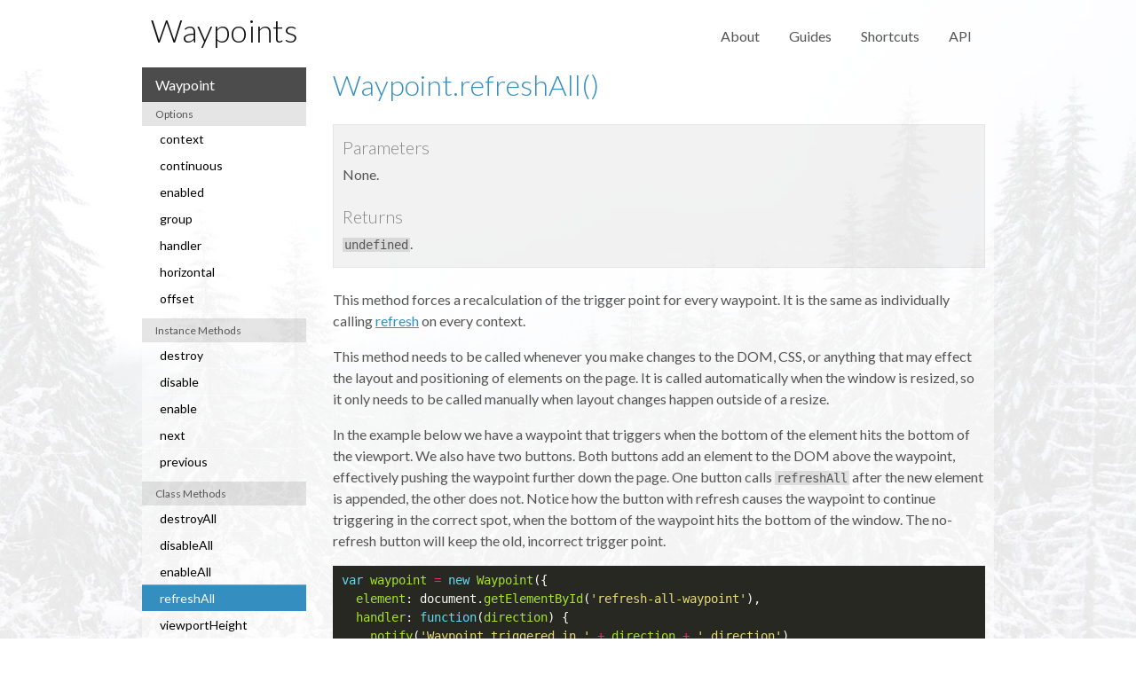

--- FILE ---
content_type: text/html; charset=utf-8
request_url: http://imakewebthings.com/waypoints/api/refresh-all/
body_size: 2086
content:
<!doctype html>
<html>
  <head>
    <meta charset="utf-8">
    <meta http-equiv="X-UA-Compatible" content="IE=edge,chrome=1">
    <title>
      
        Waypoint.refreshAll() •
      
      Waypoints
    </title>
    <meta name="viewport" content="width=device-width, initial-scale=1">
    <link href='http://fonts.googleapis.com/css?family=Lato:100,300,400,700' rel='stylesheet'>
    <link rel="stylesheet" href="/waypoints/css/styles.css">
  </head>

  <body>
    <div class="container">
      <header>
  <div class="inner">
    <h1><a href="/waypoints/">Waypoints</a></h1>
    <nav class="on-">
      <ul>
        <li><a href="/waypoints/" class="nav-about">About</a></li>
        <li><a href="/waypoints/guides/getting-started" class="nav-guides">Guides</a></li>
        <li><a href="/waypoints/shortcuts/sticky-elements" class="nav-shortcuts">Shortcuts</a></li>
        <li><a href="/waypoints/api/waypoint" class="nav-api">API</a></li>
      </ul>
    </nav>
  </div>
</header>

      <main>
  <ul class="subsection-nav api-nav on-refresh-all">
  <li>
    <a href="../waypoint" class="nav-waypoint">Waypoint</a>
    <h3 class="subheading">Options</h3>
    <ul>
      <li><a href="../context-option" class="nav-context-option">context</a></li>
      <li><a href="../continuous-option" class="nav-continuous-option">continuous</a></li>
      <li><a href="../enabled-option" class="nav-enabled-option">enabled</a></li>
      <li><a href="../group-option" class="nav-group-option">group</a></li>
      <li><a href="../handler-option" class="nav-handler-option">handler</a></li>
      <li><a href="../horizontal-option" class="nav-horizontal-option">horizontal</a></li>
      <li><a href="../offset-option" class="nav-offset-option">offset</a></li>
    </ul>
    <h3 class="subheading">Instance Methods</h3>
    <ul>
      <li><a href="../destroy" class="nav-destroy">destroy</a></li>
      <li><a href="../disable" class="nav-disable">disable</a></li>
      <li><a href="../enable" class="nav-enable">enable</a></li>
      <li><a href="../next" class="nav-next">next</a></li>
      <li><a href="../previous" class="nav-previous">previous</a></li>
    </ul>
    <h3 class="subheading">Class Methods</h3>
    <ul>
      <li><a href="../destroy-all" class="nav-destroy-all">destroyAll</a></li>
      <li><a href="../disable-all" class="nav-disable-all">disableAll</a></li>
      <li><a href="../enable-all" class="nav-enable-all">enableAll</a></li>
      <li><a href="../refresh-all" class="nav-refresh-all">refreshAll</a></li>
      <li><a href="../viewport-height" class="nav-viewport-height">viewportHeight</a></li>
      <li><a href="../viewport-width" class="nav-viewport-width">viewportWidth</a></li>
    </ul>
  </li>

  <li>
    <a href="../context" class="nav-context">Waypoint.Context</a>
    <h3 class="subheading">Instance Methods</h3>
    <ul>
      <li><a href="../context-destroy" class="nav-context-destroy">destroy</a></li>
      <li><a href="../context-refresh" class="nav-context-refresh">refresh</a></li>
    </ul>
    <h3 class="subheading">Class Methods</h3>
    <ul>
      <li><a href="../context-find-by-element" class="nav-context-find-by-element">findByElement</a></li>
    </ul>
  </li>

  <li>
    <a href="../group" class="nav-group">Waypoint.Group</a>
    <h3 class="subheading">Instance Methods</h3>
    <ul>
      <li><a href="../first" class="nav-first">first</a></li>
      <li><a href="../last" class="nav-last">last</a></li>
    </ul>
  </li>
</ul>

  <article>
    <h2>Waypoint.refreshAll()</h2>

<div class="reference">
  <h3>Parameters</h3>
  <p>None.</p>
  <h3>Returns</h3>
  <p><code>undefined</code>.</p>
</div>

<p>This method forces a recalculation of the trigger point for every waypoint. It is the same as individually calling <a href="../context-refresh">refresh</a> on every context.</p>

<p>This method needs to be called whenever you make changes to the DOM, CSS, or anything that may effect the layout and positioning of elements on the page. It is called automatically when the window is resized, so it only needs to be called manually when layout changes happen outside of a resize.</p>

<p>In the example below we have a waypoint that triggers when the bottom of the element hits the bottom of the viewport. We also have two buttons. Both buttons add an element to the DOM above the waypoint, effectively pushing the waypoint further down the page. One button calls <code>refreshAll</code> after the new element is appended, the other does not. Notice how the button with refresh causes the waypoint to continue triggering in the correct spot, when the bottom of the waypoint hits the bottom of the window. The no-refresh button will keep the old, incorrect trigger point.</p>

<figure class="highlight"><pre><code class="language-js" data-lang="js"><span class="kd">var</span> <span class="nx">waypoint</span> <span class="o">=</span> <span class="k">new</span> <span class="nx">Waypoint</span><span class="p">({</span>
  <span class="na">element</span><span class="p">:</span> <span class="nb">document</span><span class="p">.</span><span class="nx">getElementById</span><span class="p">(</span><span class="s1">'refresh-all-waypoint'</span><span class="p">),</span>
  <span class="na">handler</span><span class="p">:</span> <span class="kd">function</span><span class="p">(</span><span class="nx">direction</span><span class="p">)</span> <span class="p">{</span>
    <span class="nx">notify</span><span class="p">(</span><span class="s1">'Waypoint triggered in '</span> <span class="o">+</span> <span class="nx">direction</span> <span class="o">+</span> <span class="s1">' direction'</span><span class="p">)</span>
  <span class="p">},</span>
  <span class="na">offset</span><span class="p">:</span> <span class="s1">'bottom-in-view'</span>
<span class="p">})</span>

<span class="nx">$</span><span class="p">(</span><span class="s1">'button.add-with-refresh'</span><span class="p">).</span><span class="nx">on</span><span class="p">(</span><span class="s1">'click'</span><span class="p">,</span> <span class="kd">function</span><span class="p">()</span> <span class="p">{</span>
  <span class="nx">$</span><span class="p">(</span><span class="s1">'#refresh-all-waypoint'</span><span class="p">).</span><span class="nx">prepend</span><span class="p">(</span><span class="s1">'&lt;div class="added"&gt;Added&lt;/div&gt;'</span><span class="p">)</span>
  <span class="nx">Waypoint</span><span class="p">.</span><span class="nx">refreshAll</span><span class="p">()</span>
<span class="p">})</span>

<span class="nx">$</span><span class="p">(</span><span class="s1">'button.add-without-refresh'</span><span class="p">).</span><span class="nx">on</span><span class="p">(</span><span class="s1">'click'</span><span class="p">,</span> <span class="kd">function</span><span class="p">()</span> <span class="p">{</span>
  <span class="nx">$</span><span class="p">(</span><span class="s1">'#refresh-all-waypoint'</span><span class="p">).</span><span class="nx">prepend</span><span class="p">(</span><span class="s1">'&lt;div class="added"&gt;Added&lt;/div&gt;'</span><span class="p">)</span>
<span class="p">})</span></code></pre></figure>

<p>
  <button class="add-with-refresh">Add and Refresh</button>
  <button class="add-without-refresh">Add Without Refresh</button>
</p>

<div id="refresh-all-waypoint" class="waypoint">Waypoint</div>

  </article>
</main>

      <footer>
  <div class="inner">
    <p>A project of <a href="http://imakewebthings.com">I Make Web Things</a>. Photo by <a href="https://github.com/Maciek416" target="_blank">Maciej Adwent</a>.</p>
  </div>
</footer>

    </div>
    <ul class="notifications"></ul>
    <script src="//code.jquery.com/jquery-1.11.1.min.js"></script>
    <script src="/waypoints/js/jquery.waypoints.min.js"></script>
    <script src="/waypoints/js/sticky.min.js"></script>
    <script src="/waypoints/js/infinite.min.js"></script>
    <script src="/waypoints/js/inview.min.js"></script>
    <script src="/waypoints/js/scripts.js"></script>
  </body>
</html>


--- FILE ---
content_type: text/css; charset=utf-8
request_url: http://imakewebthings.com/waypoints/css/styles.css
body_size: 7071
content:
.np-example:after, .continuous-group-container:after, .context-destroy-container:after, .properties-container:after {
  content: "";
  display: table;
  clear: both; }

* {
  -moz-box-sizing: border-box;
  box-sizing: border-box; }

/*! normalize.css v3.0.1 | MIT License | git.io/normalize */
/**
 * 1. Set default font family to sans-serif.
 * 2. Prevent iOS text size adjust after orientation change, without disabling
 *    user zoom.
 */
html {
  font-family: 'Lato', sans-serif;
  /* 1 */
  -ms-text-size-adjust: 100%;
  /* 2 */
  -webkit-text-size-adjust: 100%;
  /* 2 */
  font-weight: 400; }

/**
 * Remove default margin.
 */
body {
  margin: 0;
  color: #555; }

/* HTML5 display definitions
========================================================================== */
/**
 * Correct `block` display not defined for any HTML5 element in IE 8/9.
 * Correct `block` display not defined for `details` or `summary` in IE 10/11 and Firefox.
 * Correct `block` display not defined for `main` in IE 11.
 */
article, aside, details, figcaption, figure, footer, header, hgroup, main, nav, section, summary {
  display: block; }

/**
 * 1. Correct `inline-block` display not defined in IE 8/9.
 * 2. Normalize vertical alignment of `progress` in Chrome, Firefox, and Opera.
 */
audio, canvas, progress, video {
  display: inline-block;
  /* 1 */
  vertical-align: baseline;
  /* 2 */ }

/**
 * Prevent modern browsers from displaying `audio` without controls.
 * Remove excess height in iOS 5 devices.
 */
audio:not([controls]) {
  display: none;
  height: 0; }

/**
 * Address `[hidden]` styling not present in IE 8/9/10.
 * Hide the `template` element in IE 8/9/11, Safari, and Firefox < 22.
 */
[hidden], template {
  display: none; }

/* Links
========================================================================== */
/**
 * Remove the gray background color from active links in IE 10.
 */
a {
  background: transparent; }

/**
 * Improve readability when focused and also mouse hovered in all browsers.
 */
a:active, a:hover {
  outline: 0; }

/* Text-level semantics
========================================================================== */
/**
 * Address styling not present in IE 8/9/10/11, Safari, and Chrome.
 */
abbr[title] {
  border-bottom: 1px dotted; }

/**
 * Address style set to `bolder` in Firefox 4+, Safari, and Chrome.
 */
b, strong {
  font-weight: bold; }

/**
 * Address styling not present in Safari and Chrome.
 */
dfn {
  font-style: italic; }

/**
 * Address variable `h1` font-size and margin within `section` and `article`
 * contexts in Firefox 4+, Safari, and Chrome.
 */
h1 {
  font-size: 2em;
  margin: 0.67em 0; }

/**
 * Address styling not present in IE 8/9.
 */
mark {
  background: #ff0;
  color: #000; }

/**
 * Address inconsistent and variable font size in all browsers.
 */
small {
  font-size: 80%; }

/**
 * Prevent `sub` and `sup` affecting `line-height` in all browsers.
 */
sub, sup {
  font-size: 75%;
  line-height: 0;
  position: relative;
  vertical-align: baseline; }

sup {
  top: -0.5em; }

sub {
  bottom: -0.25em; }

/* Embedded content
========================================================================== */
/**
 * Remove border when inside `a` element in IE 8/9/10.
 */
img {
  border: 0; }

/**
 * Correct overflow not hidden in IE 9/10/11.
 */
svg:not(:root) {
  overflow: hidden; }

/* Grouping content
========================================================================== */
/**
 * Address margin not present in IE 8/9 and Safari.
 */
figure {
  margin: 0; }

/**
 * Address differences between Firefox and other browsers.
 */
hr {
  -moz-box-sizing: content-box;
  box-sizing: content-box;
  height: 0; }

/**
 * Contain overflow in all browsers.
 */
pre {
  overflow: auto; }

/**
 * Address odd `em`-unit font size rendering in all browsers.
 */
code, kbd, pre, samp {
  font-family: Consolas, "Lucida Console", Monaco, monospace;
  font-size: 1em; }

/* Forms
========================================================================== */
/**
 * Known limitation: by default, Chrome and Safari on OS X allow very limited
 * styling of `select`, unless a `border` property is set.
 */
/**
 * 1. Correct color not being inherited.
 *    Known issue: affects color of disabled elements.
 * 2. Correct font properties not being inherited.
 * 3. Address margins set differently in Firefox 4+, Safari, and Chrome.
 */
button, input, optgroup, select, textarea {
  color: inherit;
  /* 1 */
  font: inherit;
  /* 2 */
  margin: 0;
  /* 3 */ }

/**
 * Address `overflow` set to `hidden` in IE 8/9/10/11.
 */
button {
  overflow: visible; }

/**
 * Address inconsistent `text-transform` inheritance for `button` and `select`.
 * All other form control elements do not inherit `text-transform` values.
 * Correct `button` style inheritance in Firefox, IE 8/9/10/11, and Opera.
 * Correct `select` style inheritance in Firefox.
 */
button, select {
  text-transform: none; }

/**
 * 1. Avoid the WebKit bug in Android 4.0.* where (2) destroys native `audio`
 *    and `video` controls.
 * 2. Correct inability to style clickable `input` types in iOS.
 * 3. Improve usability and consistency of cursor style between image-type
 *    `input` and others.
 */
button, html input[type="button"], input[type="reset"], input[type="submit"] {
  -webkit-appearance: button;
  /* 2 */
  cursor: pointer;
  /* 3 */ }

/**
 * Re-set default cursor for disabled elements.
 */
button[disabled], html input[disabled] {
  cursor: default; }

/**
 * Remove inner padding and border in Firefox 4+.
 */
button::-moz-focus-inner, input::-moz-focus-inner {
  border: 0;
  padding: 0; }

/**
 * Address Firefox 4+ setting `line-height` on `input` using `!important` in
 * the UA stylesheet.
 */
input {
  line-height: normal; }

/**
 * It's recommended that you don't attempt to style these elements.
 * Firefox's implementation doesn't respect box-sizing, padding, or width.
 *
 * 1. Address box sizing set to `content-box` in IE 8/9/10.
 * 2. Remove excess padding in IE 8/9/10.
 */
input[type="checkbox"], input[type="radio"] {
  -moz-box-sizing: border-box;
  box-sizing: border-box;
  /* 1 */
  padding: 0;
  /* 2 */ }

/**
 * Fix the cursor style for Chrome's increment/decrement buttons. For certain
 * `font-size` values of the `input`, it causes the cursor style of the
 * decrement button to change from `default` to `text`.
 */
input[type="number"]::-webkit-inner-spin-button, input[type="number"]::-webkit-outer-spin-button {
  height: auto; }

/**
 * 1. Address `appearance` set to `searchfield` in Safari and Chrome.
 * 2. Address `box-sizing` set to `border-box` in Safari and Chrome
 *    (include `-moz` to future-proof).
 */
input[type="search"] {
  -webkit-appearance: textfield;
  /* 1 */
  -moz-box-sizing: content-box;
  /* 2 */
  box-sizing: content-box; }

/**
 * Remove inner padding and search cancel button in Safari and Chrome on OS X.
 * Safari (but not Chrome) clips the cancel button when the search input has
 * padding (and `textfield` appearance).
 */
input[type="search"]::-webkit-search-cancel-button, input[type="search"]::-webkit-search-decoration {
  -webkit-appearance: none; }

/**
 * Define consistent border, margin, and padding.
 */
fieldset {
  border: 1px solid #c0c0c0;
  margin: 0 2px;
  padding: 0.35em 0.625em 0.75em; }

/**
 * 1. Correct `color` not being inherited in IE 8/9/10/11.
 * 2. Remove padding so people aren't caught out if they zero out fieldsets.
 */
legend {
  border: 0;
  /* 1 */
  padding: 0;
  /* 2 */ }

/**
 * Remove default vertical scrollbar in IE 8/9/10/11.
 */
textarea {
  overflow: auto; }

/**
 * Don't inherit the `font-weight` (applied by a rule above).
 * NOTE: the default cannot safely be changed in Chrome and Safari on OS X.
 */
optgroup {
  font-weight: bold; }

/* Tables
========================================================================== */
/**
 * Remove most spacing between table cells.
 */
table {
  border-collapse: collapse;
  border-spacing: 0; }

td, th {
  padding: 0; }

html, body {
  height: 100%; }

main {
  background: rgba(255, 255, 255, 0.5);
  overflow: hidden;
  position: relative; }

footer {
  position: absolute;
  bottom: 0;
  height: 32px;
  line-height: 32px;
  background: rgba(0, 0, 0, 0.1);
  left: 0;
  right: 0;
  font-size: 11px;
  text-align: right; }
  footer p {
    display: inline; }
  footer .inner, footer main {
    padding: 0 10px; }

a {
  color: #348ec0; }
  a:hover, a:focus {
    color: #68a42b; }

h2 {
  margin: 8px 0;
  color: #348ec0;
  font-weight: 300;
  font-size: 32px; }

pre {
  margin: 0;
  padding: 6px 10px;
  font-size: 14px; }

button {
  display: inline-block;
  background: #348ec0;
  color: white;
  padding: 10px;
  border: 0; }
  button:hover, button:focus {
    background: #68a42b; }

.container {
  position: relative;
  z-index: 2;
  min-height: 100%;
  padding-bottom: 32px; }

.inner, main {
  max-width: 960px;
  margin-left: auto;
  margin-right: auto; }

@media (min-width: 660px) {
  body {
    background: url(../img/bg.jpg) center 0 no-repeat #fff;
    background-size: cover;
    background-attachment: fixed; } }

header {
  text-align: center;
  overflow: hidden;
  width: 100%;
  margin-bottom: 16px; }
  header h1 {
    margin: 0;
    padding: 4px 0;
    text-align: center;
    font-weight: 300;
    font-size: 36px; }
    header h1 a, header h1 a:hover, header h1 a:focus {
      color: #111; }
  header nav {
    display: inline-block;
    font-size: 14px; }
    header nav ul {
      padding: 0 0 8px 0;
      margin: 0; }
    header nav li {
      display: inline-block;
      padding: 0 3px; }
    header nav a {
      border-radius: 25px;
      padding: 5px 10px;
      color: #555; }
      header nav a:hover, header nav a:focus {
        background: rgba(0, 0, 0, 0.1);
        color: #555; }
  header a {
    text-decoration: none;
    display: block; }
  header .inner, header main {
    padding: 0 10px; }

.on-about .nav-about, .on-guides .nav-guides, .on-shortcuts .nav-shortcuts, .on-api .nav-api {
  background: #348ec0;
  color: white;
  cursor: default; }

@media (min-width: 660px) {
  header {
    padding-top: 8px; }
    header nav {
      float: right;
      position: relative;
      top: 18px;
      font-size: 16px; }
      header nav a {
        padding: 5px 12px; }
  h1 {
    float: left; } }

.subsection-nav {
  margin: 0;
  padding: 0; }
  .subsection-nav li {
    display: block; }
  .subsection-nav a {
    background: rgba(0, 0, 0, 0.7);
    border-top: 1px solid rgba(255, 255, 255, 0.3);
    color: white;
    padding: 10px 30px 10px 15px;
    text-decoration: none;
    position: relative;
    display: none; }
    .subsection-nav a:hover:after, .subsection-nav a:focus:after {
      content: '';
      position: absolute;
      top: 0;
      bottom: 0;
      width: 15px;
      background: #348ec0; }
    .subsection-nav a:hover:after, .subsection-nav a:focus:after {
      right: 0; }
  .subsection-nav li:first-child > a {
    border-top: 0; }
  .subsection-nav.expanded a {
    display: block; }

.on-getting-started .nav-getting-started, .on-jquery-zepto .nav-jquery-zepto, .on-adapters .nav-adapters, .on-debugging .nav-debugging, .on-sticky-elements .nav-sticky-elements, .on-infinite-scroll .nav-infinite-scroll, .on-inview .nav-inview, .on-context .nav-context, .on-context-destroy .nav-context-destroy, .on-context-find-by-element .nav-context-find-by-element, .on-context-option .nav-context-option, .on-context-refresh .nav-context-refresh, .on-continuous-option .nav-continuous-option, .on-destroy .nav-destroy, .on-destroy-all .nav-destroy-all, .on-disable .nav-disable, .on-disable-all .nav-disable-all, .on-enable .nav-enable, .on-enable-all .nav-enable-all, .on-enabled-option .nav-enabled-option, .on-first .nav-first, .on-group .nav-group, .on-group-option .nav-group-option, .on-handler-option .nav-handler-option, .on-horizontal-option .nav-horizontal-option, .on-last .nav-last, .on-next .nav-next, .on-offset-option .nav-offset-option, .on-previous .nav-previous, .on-refresh-all .nav-refresh-all, .on-viewport-height .nav-viewport-height, .on-viewport-width .nav-viewport-width, .on-waypoint .nav-waypoint {
  background: #348ec0;
  color: #fff;
  display: block;
  position: relative; }
  .on-getting-started .nav-getting-started:before, .on-jquery-zepto .nav-jquery-zepto:before, .on-adapters .nav-adapters:before, .on-debugging .nav-debugging:before, .on-sticky-elements .nav-sticky-elements:before, .on-infinite-scroll .nav-infinite-scroll:before, .on-inview .nav-inview:before, .on-context .nav-context:before, .on-context-destroy .nav-context-destroy:before, .on-context-find-by-element .nav-context-find-by-element:before, .on-context-option .nav-context-option:before, .on-context-refresh .nav-context-refresh:before, .on-continuous-option .nav-continuous-option:before, .on-destroy .nav-destroy:before, .on-destroy-all .nav-destroy-all:before, .on-disable .nav-disable:before, .on-disable-all .nav-disable-all:before, .on-enable .nav-enable:before, .on-enable-all .nav-enable-all:before, .on-enabled-option .nav-enabled-option:before, .on-first .nav-first:before, .on-group .nav-group:before, .on-group-option .nav-group-option:before, .on-handler-option .nav-handler-option:before, .on-horizontal-option .nav-horizontal-option:before, .on-last .nav-last:before, .on-next .nav-next:before, .on-offset-option .nav-offset-option:before, .on-previous .nav-previous:before, .on-refresh-all .nav-refresh-all:before, .on-viewport-height .nav-viewport-height:before, .on-viewport-width .nav-viewport-width:before, .on-waypoint .nav-waypoint:before {
    content: '+';
    position: absolute;
    top: 50%;
    margin-top: -16px;
    right: 20px;
    font-size: 24px;
    color: #fff; }

.expanded.on-getting-started .nav-getting-started:before {
  content: '-'; }

.expanded.on-jquery-zepto .nav-jquery-zepto:before {
  content: '-'; }

.expanded.on-adapters .nav-adapters:before {
  content: '-'; }

.expanded.on-debugging .nav-debugging:before {
  content: '-'; }

.expanded.on-sticky-elements .nav-sticky-elements:before {
  content: '-'; }

.expanded.on-infinite-scroll .nav-infinite-scroll:before {
  content: '-'; }

.expanded.on-inview .nav-inview:before {
  content: '-'; }

.expanded.on-context .nav-context:before {
  content: '-'; }

.expanded.on-context-destroy .nav-context-destroy:before {
  content: '-'; }

.expanded.on-context-find-by-element .nav-context-find-by-element:before {
  content: '-'; }

.expanded.on-context-option .nav-context-option:before {
  content: '-'; }

.expanded.on-context-refresh .nav-context-refresh:before {
  content: '-'; }

.expanded.on-continuous-option .nav-continuous-option:before {
  content: '-'; }

.expanded.on-destroy .nav-destroy:before {
  content: '-'; }

.expanded.on-destroy-all .nav-destroy-all:before {
  content: '-'; }

.expanded.on-disable .nav-disable:before {
  content: '-'; }

.expanded.on-disable-all .nav-disable-all:before {
  content: '-'; }

.expanded.on-enable .nav-enable:before {
  content: '-'; }

.expanded.on-enable-all .nav-enable-all:before {
  content: '-'; }

.expanded.on-enabled-option .nav-enabled-option:before {
  content: '-'; }

.expanded.on-first .nav-first:before {
  content: '-'; }

.expanded.on-group .nav-group:before {
  content: '-'; }

.expanded.on-group-option .nav-group-option:before {
  content: '-'; }

.expanded.on-handler-option .nav-handler-option:before {
  content: '-'; }

.expanded.on-horizontal-option .nav-horizontal-option:before {
  content: '-'; }

.expanded.on-last .nav-last:before {
  content: '-'; }

.expanded.on-next .nav-next:before {
  content: '-'; }

.expanded.on-offset-option .nav-offset-option:before {
  content: '-'; }

.expanded.on-previous .nav-previous:before {
  content: '-'; }

.expanded.on-refresh-all .nav-refresh-all:before {
  content: '-'; }

.expanded.on-viewport-height .nav-viewport-height:before {
  content: '-'; }

.expanded.on-viewport-width .nav-viewport-width:before {
  content: '-'; }

.expanded.on-waypoint .nav-waypoint:before {
  content: '-'; }

.api-nav > li {
  margin-bottom: 16px; }
.api-nav ul {
  padding: 0;
  font-size: 14px; }
  .api-nav ul a {
    background: transparent;
    color: black;
    padding: 6px 35px 6px 20px; }
.api-nav .subheading {
  font-size: 12px;
  font-weight: normal;
  margin: 0;
  padding: 6px 30px 6px 15px;
  background: rgba(0, 0, 0, 0.1);
  margin-top: 8px;
  display: none; }
.api-nav a + .subheading {
  margin-top: 0; }
.api-nav.expanded .subheading {
  display: block; }

@media (min-width: 660px) {
  .subsection-nav {
    float: left;
    width: 185px; }
    .subsection-nav a, .subsection-nav .subheading {
      display: block; }
  .on-getting-started .nav-getting-started {
    cursor: default; }
    .on-getting-started .nav-getting-started:before {
      display: none; }
  .on-jquery-zepto .nav-jquery-zepto {
    cursor: default; }
    .on-jquery-zepto .nav-jquery-zepto:before {
      display: none; }
  .on-adapters .nav-adapters {
    cursor: default; }
    .on-adapters .nav-adapters:before {
      display: none; }
  .on-debugging .nav-debugging {
    cursor: default; }
    .on-debugging .nav-debugging:before {
      display: none; }
  .on-sticky-elements .nav-sticky-elements {
    cursor: default; }
    .on-sticky-elements .nav-sticky-elements:before {
      display: none; }
  .on-infinite-scroll .nav-infinite-scroll {
    cursor: default; }
    .on-infinite-scroll .nav-infinite-scroll:before {
      display: none; }
  .on-inview .nav-inview {
    cursor: default; }
    .on-inview .nav-inview:before {
      display: none; }
  .on-context .nav-context {
    cursor: default; }
    .on-context .nav-context:before {
      display: none; }
  .on-context-destroy .nav-context-destroy {
    cursor: default; }
    .on-context-destroy .nav-context-destroy:before {
      display: none; }
  .on-context-find-by-element .nav-context-find-by-element {
    cursor: default; }
    .on-context-find-by-element .nav-context-find-by-element:before {
      display: none; }
  .on-context-option .nav-context-option {
    cursor: default; }
    .on-context-option .nav-context-option:before {
      display: none; }
  .on-context-refresh .nav-context-refresh {
    cursor: default; }
    .on-context-refresh .nav-context-refresh:before {
      display: none; }
  .on-continuous-option .nav-continuous-option {
    cursor: default; }
    .on-continuous-option .nav-continuous-option:before {
      display: none; }
  .on-destroy .nav-destroy {
    cursor: default; }
    .on-destroy .nav-destroy:before {
      display: none; }
  .on-destroy-all .nav-destroy-all {
    cursor: default; }
    .on-destroy-all .nav-destroy-all:before {
      display: none; }
  .on-disable .nav-disable {
    cursor: default; }
    .on-disable .nav-disable:before {
      display: none; }
  .on-disable-all .nav-disable-all {
    cursor: default; }
    .on-disable-all .nav-disable-all:before {
      display: none; }
  .on-enable .nav-enable {
    cursor: default; }
    .on-enable .nav-enable:before {
      display: none; }
  .on-enable-all .nav-enable-all {
    cursor: default; }
    .on-enable-all .nav-enable-all:before {
      display: none; }
  .on-enabled-option .nav-enabled-option {
    cursor: default; }
    .on-enabled-option .nav-enabled-option:before {
      display: none; }
  .on-first .nav-first {
    cursor: default; }
    .on-first .nav-first:before {
      display: none; }
  .on-group .nav-group {
    cursor: default; }
    .on-group .nav-group:before {
      display: none; }
  .on-group-option .nav-group-option {
    cursor: default; }
    .on-group-option .nav-group-option:before {
      display: none; }
  .on-handler-option .nav-handler-option {
    cursor: default; }
    .on-handler-option .nav-handler-option:before {
      display: none; }
  .on-horizontal-option .nav-horizontal-option {
    cursor: default; }
    .on-horizontal-option .nav-horizontal-option:before {
      display: none; }
  .on-last .nav-last {
    cursor: default; }
    .on-last .nav-last:before {
      display: none; }
  .on-next .nav-next {
    cursor: default; }
    .on-next .nav-next:before {
      display: none; }
  .on-offset-option .nav-offset-option {
    cursor: default; }
    .on-offset-option .nav-offset-option:before {
      display: none; }
  .on-previous .nav-previous {
    cursor: default; }
    .on-previous .nav-previous:before {
      display: none; }
  .on-refresh-all .nav-refresh-all {
    cursor: default; }
    .on-refresh-all .nav-refresh-all:before {
      display: none; }
  .on-viewport-height .nav-viewport-height {
    cursor: default; }
    .on-viewport-height .nav-viewport-height:before {
      display: none; }
  .on-viewport-width .nav-viewport-width {
    cursor: default; }
    .on-viewport-width .nav-viewport-width:before {
      display: none; }
  .on-waypoint .nav-waypoint {
    cursor: default; }
    .on-waypoint .nav-waypoint:before {
      display: none; } }

.highlight {
  background: #272822;
  color: #f8f8f2; }

.highlight + .highlight {
  border-top: 1px solid rgba(255, 255, 255, 0.3); }

.highlight pre {
  white-space: pre-wrap;
  word-wrap: break-word; }

.highlight pre code {
  white-space: pre-wrap;
  padding: 0; }

.highlight .hll {
  background-color: #49483e; }

.highlight .c {
  color: #75715e; }

/* Comment */
.highlight .err {
  color: #960050;
  background-color: #1e0010; }

/* Error */
.highlight .k {
  color: #66d9ef; }

/* Keyword */
.highlight .l {
  color: #ae81ff; }

/* Literal */
.highlight .n {
  color: #f8f8f2; }

/* Name */
.highlight .o {
  color: #f92672; }

/* Operator */
.highlight .p {
  color: #f8f8f2; }

/* Punctuation */
.highlight .cm {
  color: #75715e; }

/* Comment.Multiline */
.highlight .cp {
  color: #75715e; }

/* Comment.Preproc */
.highlight .c1 {
  color: #75715e; }

/* Comment.Single */
.highlight .cs {
  color: #75715e; }

/* Comment.Special */
.highlight .ge {
  font-style: italic; }

/* Generic.Emph */
.highlight .gs {
  font-weight: bold; }

/* Generic.Strong */
.highlight .kc {
  color: #66d9ef; }

/* Keyword.Constant */
.highlight .kd {
  color: #66d9ef; }

/* Keyword.Declaration */
.highlight .kn {
  color: #f92672; }

/* Keyword.Namespace */
.highlight .kp {
  color: #66d9ef; }

/* Keyword.Pseudo */
.highlight .kr {
  color: #66d9ef; }

/* Keyword.Reserved */
.highlight .kt {
  color: #66d9ef; }

/* Keyword.Type */
.highlight .ld {
  color: #e6db74; }

/* Literal.Date */
.highlight .m {
  color: #ae81ff; }

/* Literal.Number */
.highlight .s {
  color: #e6db74; }

/* Literal.String */
.highlight .na {
  color: #a6e22e; }

/* Name.Attribute */
.highlight .nb {
  color: #f8f8f2; }

/* Name.Builtin */
.highlight .nc {
  color: #a6e22e; }

/* Name.Class */
.highlight .no {
  color: #66d9ef; }

/* Name.Constant */
.highlight .nd {
  color: #a6e22e; }

/* Name.Decorator */
.highlight .ni {
  color: #f8f8f2; }

/* Name.Entity */
.highlight .ne {
  color: #a6e22e; }

/* Name.Exception */
.highlight .nf {
  color: #a6e22e; }

/* Name.Function */
.highlight .nl {
  color: #f8f8f2; }

/* Name.Label */
.highlight .nn {
  color: #f8f8f2; }

/* Name.Namespace */
.highlight .nx {
  color: #a6e22e; }

/* Name.Other */
.highlight .py {
  color: #f8f8f2; }

/* Name.Property */
.highlight .nt {
  color: #f92672; }

/* Name.Tag */
.highlight .nv {
  color: #f8f8f2; }

/* Name.Variable */
.highlight .ow {
  color: #f92672; }

/* Operator.Word */
.highlight .w {
  color: #f8f8f2; }

/* Text.Whitespace */
.highlight .mf {
  color: #ae81ff; }

/* Literal.Number.Float */
.highlight .mh {
  color: #ae81ff; }

/* Literal.Number.Hex */
.highlight .mi {
  color: #ae81ff; }

/* Literal.Number.Integer */
.highlight .mo {
  color: #ae81ff; }

/* Literal.Number.Oct */
.highlight .sb {
  color: #e6db74; }

/* Literal.String.Backtick */
.highlight .sc {
  color: #e6db74; }

/* Literal.String.Char */
.highlight .sd {
  color: #e6db74; }

/* Literal.String.Doc */
.highlight .s2 {
  color: #e6db74; }

/* Literal.String.Double */
.highlight .se {
  color: #ae81ff; }

/* Literal.String.Escape */
.highlight .sh {
  color: #e6db74; }

/* Literal.String.Heredoc */
.highlight .si {
  color: #e6db74; }

/* Literal.String.Interpol */
.highlight .sx {
  color: #e6db74; }

/* Literal.String.Other */
.highlight .sr {
  color: #e6db74; }

/* Literal.String.Regex */
.highlight .s1 {
  color: #e6db74; }

/* Literal.String.Single */
.highlight .ss {
  color: #e6db74; }

/* Literal.String.Symbol */
.highlight .bp {
  color: #f8f8f2; }

/* Name.Builtin.Pseudo */
.highlight .vc {
  color: #f8f8f2; }

/* Name.Variable.Class */
.highlight .vg {
  color: #f8f8f2; }

/* Name.Variable.Global */
.highlight .vi {
  color: #f8f8f2; }

/* Name.Variable.Instance */
.highlight .il {
  color: #ae81ff; }

/* Literal.Number.Integer.Long */
.waypoint {
  box-shadow: 0 0 0 5px rgba(104, 164, 43, 0.5); }
  .waypoint.disabled {
    box-shadow: 0 0 0 5px rgba(192, 52, 52, 0.5); }

.about-main {
  text-align: center;
  padding: 10px; }
  .about-main .highlight {
    text-align: left; }

.large-button {
  display: inline-block;
  background: #348ec0;
  color: white;
  text-decoration: none;
  padding: 10px;
  font-size: 24px; }
  .large-button:hover, .large-button:focus {
    background: #68a42b;
    color: white; }

.or {
  color: #999;
  font-size: 12px;
  margin: 20px 0; }
  .or:before, .or:after {
    content: '-';
    padding: 0 1px; }

.one-liner {
  border: 1px solid rgba(0, 0, 0, 0.1);
  padding-top: 8px;
  padding-bottom: 7px; }

.introduction p:first-child {
  margin-top: 0; }

.about-links {
  list-style: none;
  padding: 0;
  margin-top: 24px; }
  .about-links > li {
    display: inline-block; }
  .about-links a {
    display: block;
    text-decoration: none;
    font-size: 14px;
    width: 100px; }
    .about-links a span {
      display: block; }
    .about-links a:hover svg {
      fill: #68a42b; }
  .about-links svg {
    width: 36px;
    height: 36px;
    fill: #348ec0; }

.flavor-requirements {
  list-style: none;
  padding: 0;
  display: inline-block; }
  .flavor-requirements > li {
    display: inline-block;
    padding-left: 40px;
    font-size: 14px;
    color: #888; }
    .flavor-requirements > li:first-child {
      padding-left: 0; }
  .flavor-requirements span {
    display: block;
    font-size: 16px;
    font-weight: bold;
    padding-bottom: 4px;
    color: #555; }

@media (min-width: 660px) {
  .introduction {
    float: left;
    width: 50%;
    padding-right: 15px;
    text-align: left; }
  .download {
    float: right;
    width: 50%;
    padding-left: 15px;
    padding-top: 54px; } }

.notifications {
  position: fixed;
  right: 0;
  top: 76px;
  z-index: 2;
  padding: 0;
  margin: 0; }
  .notifications li {
    background: #68a42b;
    color: white;
    max-width: 320px;
    display: block;
    position: relative;
    padding: 6px 10px;
    box-shadow: -2px 2px 2px rgba(0, 0, 0, 0.5);
    border-top: 1px solid rgba(255, 255, 255, 0.3); }
    .notifications li:first-child {
      border-top: 0; }

article {
  line-height: 1.5;
  padding: 10px 10px 10px 10px; }
  article code {
    background: rgba(0, 0, 0, 0.1);
    padding: 0 2px;
    font-size: 0.875em; }
  article pre > code {
    background: transparent;
    font-size: 1em; }
  article h2 {
    line-height: 1.25; }
  article h3 {
    color: #666;
    font-weight: 300;
    font-size: 24px; }
  article ul .highlight {
    margin: 8px 0; }
  article > h3, article > h4 {
    padding-top: 24px; }

@media (min-width: 660px) {
  article {
    overflow: hidden;
    padding-left: 30px;
    padding-top: 0; }
    article h2 {
      margin-top: 0; } }

.reference {
  background: rgba(0, 0, 0, 0.05);
  padding: 10px;
  border: 1px solid rgba(0, 0, 0, 0.05); }
  .reference.properties {
    padding: 1.2em 10px; }
    .reference.properties h4 {
      margin: 0;
      font-weight: normal;
      font-size: 14px;
      padding-left: 10px; }
      .reference.properties h4 a {
        font-size: 16px;
        position: relative;
        left: -10px; }
      .reference.properties h4 + h4 {
        margin-top: 4px; }
    .reference.properties ul {
      margin: 0; }
      .reference.properties ul + h4 {
        margin-top: 4px; }
  .reference > p {
    margin: 0.25em 0; }
  .reference h3 {
    font-size: 1.25em;
    margin: 1em 0 0 0;
    color: #888; }
    .reference h3:first-child {
      margin-top: 0; }
  .reference dt {
    margin-top: 1em; }
  .reference dd {
    margin-left: 30px; }

.scroll-down {
  height: 700px;
  height: 50vh;
  position: relative;
  text-align: center;
  font-size: 2em;
  font-weight: 300;
  color: #ccc; }
  .scroll-down:before, .scroll-down:after {
    display: block;
    content: '\2193'; }

.waypoint-button-group {
  position: relative; }

.button-group {
  text-transform: capitalize;
  position: absolute;
  bottom: 0;
  right: 0; }

.np-container {
  float: left;
  width: 50%;
  list-style: none;
  padding: 0 0 0 10px; }
  .np-container:first-child {
    padding: 0 10px 0 0; }
  .np-container li {
    display: block; }

.np-left {
  height: 100px;
  margin: 10px 0;
  background: #555; }

.np-right {
  height: 231px;
  margin: 16px 0;
  background: #aaa; }

.np-current {
  background: green; }

.np-previous {
  background: red; }

.np-next {
  background: blue; }

.continuous-false, .continuous-true, .continuous-group-left, .continuous-group-right, .continuous-mix-true, .continuous-mix-false {
  height: 80px;
  background: #555;
  margin: 15px 0;
  color: #fff;
  padding: 10px; }

.continuous-group-column {
  float: left;
  width: 50%;
  padding: 0 0 0 10px; }
  .continuous-group-column:first-child {
    padding: 0 10px 0 0; }

.destroy-all-waypoint {
  height: 100px;
  background: #555;
  color: #fff;
  padding: 10px;
  margin: 15px 0; }

.added {
  height: 100px;
  background: #ccc;
  padding: 10px;
  margin: 15px 0; }

.left-context-waypoint, .right-context-waypoint {
  height: 600px;
  margin-bottom: 20px;
  padding: 10px; }

.left-context-waypoint {
  background: #555;
  color: #fff; }

.right-context-waypoint {
  background: #ccc;
  color: #000; }

.group-odd, .group-even {
  padding: 10px;
  height: 100px; }

.group-odd {
  background: #555;
  color: #fff;
  margin: 20px 0; }

.group-even {
  background: #ccc;
  color: #000; }

.properties-container .highlight {
  overflow: hidden; }

.enable-disable-all {
  height: 100px;
  background: #ccc;
  margin: 16px 0; }

#overflow-scroll, #overflow-scroll-offset {
  overflow: auto;
  height: 300px;
  background: rgba(0, 0, 0, 0.1); }

#context-example, #find-by-example {
  background: #555;
  color: #fff;
  height: 400px;
  padding: 10px;
  margin-top: 150px; }

#context-example-offset {
  background: #555;
  color: #fff;
  height: 600px;
  padding: 10px;
  margin-top: 200px; }

#horizontal-waypoint, #horizontal-waypoint-offset, #handler-horizontal {
  width: 1000px;
  height: 100%;
  padding: 10px;
  margin-left: 150px;
  background: #555;
  color: #fff; }

#refresh-all-waypoint {
  height: 100px;
  padding: 10px;
  background: #555;
  color: #fff;
  margin: 15px 0; }

#left-context {
  float: left;
  width: 50%;
  padding-right: 10px;
  height: 300px;
  overflow: auto;
  padding-top: 20px; }

#right-context {
  float: right;
  width: 50%;
  padding-left: 10px;
  height: 300px;
  overflow: auto;
  padding-top: 20px; }

@media (min-width: 660px) {
  .reference {
    margin: 1.5em 0; }
  .properties {
    float: left;
    margin: 0 1em 1em 0;
    min-width: 220px; } }

.stuck {
  position: fixed;
  top: 0;
  left: 0;
  width: 100%;
  padding-left: 10px;
  padding-right: 10px; }
  .stuck .highlight {
    box-shadow: 0 0 0 5px #348ec0; }

.notice {
  background: rgba(52, 142, 192, 0.1);
  border: 1px solid rgba(52, 142, 192, 0.1);
  padding: 13px 15px 13px 60px;
  position: relative; }
  .notice:before {
    content: "i";
    font-family: serif;
    background: rgba(52, 142, 192, 0.3);
    color: #fff;
    position: absolute;
    left: 15px;
    top: 50%;
    margin-top: -15px;
    display: block;
    width: 30px;
    height: 30px;
    line-height: 30px;
    text-align: center;
    border-radius: 15px;
    font-size: 1.5em; }

.sticky-pad {
  padding-top: 90px; }

.infinite-container {
  padding: 10px;
  margin-top: 32px; }
  .infinite-container.infinite-loading:after {
    content: '---Loading---';
    display: block;
    background: rgba(52, 142, 192, 0.5);
    color: #000;
    padding: 40px 10px;
    margin-top: 10px;
    text-align: center; }

.infinite-item {
  background: #555;
  color: #fff;
  padding: 40px 10px;
  margin-top: 10px; }
  .infinite-item:first-child {
    margin-top: 0; }

.infinite-more-link {
  visibility: hidden; }

@media (min-width: 660px) {
  .stuck {
    width: 735px;
    left: auto;
    right: auto;
    padding-left: 0;
    padding-right: 0; } }


--- FILE ---
content_type: application/javascript; charset=utf-8
request_url: http://imakewebthings.com/waypoints/js/scripts.js
body_size: 3415
content:
(function() {
  var $document = $(document)
  var $footer, $header, $main, $window, $notification

  function initVariables() {
    $footer = $('footer')
    $header = $('header')
    $main = $('main')
    $window = $(window)
    $notifications = $('.notifications')
  }

  function centerMain() {
    var taken = $header.outerHeight(true) + $footer.outerHeight(true)
    var availableHeight = $window.height() - $main.outerHeight() - taken
    $main.css('top', availableHeight > 0 ? availableHeight / 2 : 0)
  }

  function notify(text) {
    var $notification = $('<li />').text(text).css({
      left: 320
    })
    $notifications.append($notification)
    $notification.animate({
      left: 0
    }, 300, function() {
      $(this).delay(3000).animate({
        left: 320
      }, 200, function() {
        $(this).slideUp(100, function() {
          $(this).remove()
        })
      })
    })
  }

  function initGettingStarted() {
    if (!$('.subsection-nav').is('.on-getting-started')) {
      return
    }

    new Waypoint({
      element: document.getElementById('basic-waypoint'),
      handler: function() {
        notify('Basic waypoint triggered')
      }
    })

    new Waypoint({
      element: document.getElementById('direction-waypoint'),
      handler: function(direction) {
        notify('Direction: ' + direction)
      }
    })

    new Waypoint({
      element: document.getElementById('px-offset-waypoint'),
      handler: function(direction) {
        notify('I am 20px from the top of the window')
      },
      offset: 20
    })

    new Waypoint({
      element: document.getElementById('element-waypoint'),
      handler: function(direction) {
        notify(this.element.id + ' triggers at ' + this.triggerPoint)
      },
      offset: 'bottom-in-view'
    })
  }

  function disableEnableExample() {
    var disableEnableWaypoint = $('#disable-enable-example').waypoint({
      handler: function() {
        notify('I am enabled')
      },
      offset: 'bottom-in-view'
    })[0]

    $document.on('click', 'button.disable', function() {
      disableEnableWaypoint.disable()
      $(disableEnableWaypoint.element).addClass('disabled')
    })
    $document.on('click', 'button.enable', function() {
      disableEnableWaypoint.enable()
      $(disableEnableWaypoint.element).removeClass('disabled')
    })
  }

  function destroyExample() {
    var destroyWaypoint = $('#destroy-example').waypoint({
      handler: function() {
        notify('I am still alive')
      },
      offset: 'bottom-in-view'
    })[0]

    $document.on('click', 'button.destroy', function() {
      destroyWaypoint.destroy()
      $(destroyWaypoint.element).removeClass('waypoint')
    })
  }

  function triggerOnceExample() {
    $('#trigger-once-example').waypoint({
      handler: function() {
        notify('Triggered once, now destroyed')
        $(this.element).removeClass('waypoint')
        this.destroy()
      },
      offset: 'bottom-in-view'
    })
  }

  function nextPreviousExample() {
    $.each(['np-left', 'np-right'], function(i, classname) {
      var $elements = $('.' + classname)

      $elements.waypoint({
        handler: function(direction) {
          var previousWaypoint = this.previous()
          var nextWaypoint = this.next()

          $elements.removeClass('np-previous np-current np-next')
          $(this.element).addClass('np-current')
          if (previousWaypoint) {
            $(previousWaypoint.element).addClass('np-previous')
          }
          if (nextWaypoint) {
            $(nextWaypoint.element).addClass('np-next')
          }
        },
        offset: '50%',
        group: classname
      })
    })
  }

  function contextExample() {
    $('#context-example').waypoint({
      handler: function() {
        notify('Context example triggered')
      },
      context: '#overflow-scroll'
    })

    $('#context-example-offset').waypoint({
      handler: function() {
        notify('Hit midpoint of my context')
      },
      context: '#overflow-scroll-offset',
      offset: '50%'
    })
  }

  function continuousExample() {
    var handler = function() {
      notify(this.element.innerHTML + ' hit')
    }

    $('.continuous-true').waypoint({
      handler: handler
    })

    $('.continuous-false').waypoint({
      handler: handler,
      continuous: false
    })

    $('.continuous-group-left').waypoint({
      handler: handler,
      continuous: false,
      group: 'continuous-left'
    })

    $('.continuous-group-right').waypoint({
      handler: handler,
      continuous: false,
      group: 'continuous-right'
    })

    $('.continuous-mix-true').waypoint({
      handler: handler,
      offset: 'bottom-in-view'
    })

    $('.continuous-mix-false').waypoint({
      handler: handler,
      offset: 'bottom-in-view',
      continuous: false
    })
  }

  function enabledExample() {
    var disableMe = $('#disabled-after').waypoint({
      handler: function() {
        notify('Disabled after creation')
      },
      offset: 99999
    })

    if (disableMe.length) {
      disableMe[0].disable()
      $(disableMe[0].element).addClass('disabled')
    }

    $('#enabled-false').waypoint({
      handler: function() {
        notify('Enabled option false')
      },
      enabled: false,
      offset: 99999
    })
  }

  function horizontalExample() {
    $('#horizontal-waypoint').waypoint({
      handler: function(direction) {
        notify([
          'Horizontal waypoint triggered in the',
          direction,
          'direction'
        ].join(' '))
      },
      horizontal: true,
      context: '#overflow-scroll'
    })

    $('#horizontal-waypoint-offset').waypoint({
      handler: function(direction) {
        notify('right-in-view waypoint triggered')
      },
      horizontal: true,
      context: '#overflow-scroll-offset',
      offset: 'right-in-view'
    })
  }

  function offsetExample() {
    $('#number-offset').waypoint({
      handler: function() {
        notify('25px from top')
      },
      offset: 25
    })

    $('#number-offset-negative').waypoint({
      handler: function() {
        notify('25px past the top')
      },
      offset: -25
    })

    $('#percentage-offset').waypoint({
      handler: function() {
        notify('50% from the top')
      },
      offset: '50%'
    })

    $('#percentage-offset-negative').waypoint({
      handler: function() {
        notify('50% past the top')
      },
      offset: '-50%'
    })

    $('#function-offset').waypoint({
      handler: function() {
        notify('Bottom of element hit top of viewport')
      },
      offset: function() {
        return -$(this.element).outerHeight()
      }
    })

    $('#bottom-in-view-example').waypoint({
      handler: function() {
        notify('Bottom of element hit bottom of viewport')
      },
      offset: 'bottom-in-view'
    })

    $('#right-in-view-example').waypoint({
      handler: function() {
        notify('Bottom of element hit bottom of viewport')
      },
      horizontal: true,
      context: '#overflow-scroll-offset',
      offset: 'right-in-view'
    })
  }

  function handlerExample() {
    $('#handler-example').waypoint({
      handler: function(direction) {
        notify('Handler triggered in ' + direction + ' direction')
      },
      offset: 'bottom-in-view'
    })

    $('#handler-horizontal').waypoint({
      handler: function(direction) {
        notify('Handler triggered in ' + direction + ' direction')
      },
      context: '#overflow-scroll',
      horizontal: true
    })
  }

  function destroyAllExample() {
    $('.destroy-all-waypoint').waypoint({
      handler: function() {
        notify(this.element.innerHTML + ' still alve')
      },
      offset: 'bottom-in-view'
    })

    $('button.destroy-all').on('click', function() {
      Waypoint.destroyAll()
      $('.destroy-all-waypoint').removeClass('waypoint')
    })
  }

  function refreshAllExample() {
    $('#refresh-all-waypoint').waypoint({
      handler: function(direction) {
        notify('Waypoint triggered in ' + direction + ' direction')
      },
      offset: 'bottom-in-view'
    })

    $('button.add-with-refresh').on('click', function() {
      $('#refresh-all-waypoint').before('<div class="added">Added</div>')
      Waypoint.refreshAll()
    })

    $('button.add-without-refresh').on('click', function() {
      $('#refresh-all-waypoint').before('<div class="added">Added</div>')
    })
  }

  function viewportHeightExample() {
    $('.show-viewport-height').on('click', function() {
      notify('Viewport Height: ' + Waypoint.viewportHeight())
    })
  }

  function viewportWidthExample() {
    $('.show-viewport-width').on('click', function() {
      notify('Viewport Width: ' + Waypoint.viewportWidth())
    })
  }

  function contextDestroyExample() {
    function notifyInnerHTML() {
      notify(this.element.innerHTML + ' hit')
    }

    $('.left-context-waypoint').waypoint({
      handler: notifyInnerHTML,
      context: '#left-context'
    })

    $('.right-context-waypoint').waypoint({
      handler: notifyInnerHTML,
      context: '#right-context'
    })

    $('button.destroy-left-context').on('click', function() {
      Waypoint.Context.findByElement($('#left-context')[0]).destroy()
      $('.left-context-waypoint').removeClass('waypoint')
    })

    $('button.destroy-right-context').on('click', function() {
      Waypoint.Context.findByElement($('#right-context')[0]).destroy()
      $('.right-context-waypoint').removeClass('waypoint')
    })
  }

  function findByElementExample() {
    var waypoint

    $('button.find-create').on('click', function() {
      waypoint = new Waypoint({
        element: document.getElementById('find-by-example'),
        handler: function(direction) {
          notify('Waypoint hit')
        },
        context: document.getElementById('overflow-scroll')
      })
      $(waypoint.element).addClass('waypoint')
      $(this).hide()
      $('button.find-destroy').show()
    })

    $('button.find-destroy').on('click', function() {
      waypoint.destroy()
      $(waypoint.element).removeClass('waypoint')
      $(this).hide()
      $('button.find-create').show()
    })

    $('button.find-by-element').on('click', function() {
      var context = Waypoint.Context.findByElement($('#overflow-scroll')[0])
      if (typeof context === 'undefined') {
        notify('Context does not exist')
      }
      else if (context instanceof Waypoint.Context) {
        notify('Context found')
      }
    })
  }

  function firstExample() {
    if (!$('#first-example').length) {
      return;
    }

    function handler(direction) {
      if (this === this.group.first()) {
        notify('First ' + this.group.name + ' hit')
      }
      else {
        notify('Some other ' + this.group.name + ' hit')
      }
    }

    $('.group-even').waypoint({
      handler: handler,
      offset: 'bottom-in-view',
      group: 'even'
    })

    $('.group-odd').waypoint({
      handler: handler,
      offset: 'bottom-in-view',
      group: 'odd'
    })
  }

  function lastExample() {
    if (!$('#last-example').length) {
      return;
    }

    function handler(direction) {
      if (this === this.group.last()) {
        notify('Last ' + this.group.name + ' hit')
      }
      else {
        notify('Some other ' + this.group.name + ' hit')
      }
    }

    $('.group-even').waypoint({
      handler: handler,
      offset: 'bottom-in-view',
      group: 'even'
    })

    $('.group-odd').waypoint({
      handler: handler,
      offset: 'bottom-in-view',
      group: 'odd'
    })
  }

  function waypointClassExamples() {
    $('#new-operator, #options-only, #handler-only').waypoint({
      handler: function(direction) {
        notify(this.element.id + ' hit')
      }
    })
    $('#handler-first').waypoint(function(direction) {
      notify(this.element.id + ' hit 25% from the top of window')
    }, {
      offset: '25%'
    })
    $('#adapter-property-example').waypoint(function(direction) {
      notify('Using jQuery adapter: ' + !!this.adapter.$element)
    }, {
      offset: '25%'
    })
    $('#context-property-example').waypoint(function(direction) {
      notify('Context: ' + this.context.element)
    }, {
      offset: '25%'
    })
    $('#element-property-example').waypoint(function(direction) {
      notify('Waypoint element id: ' + this.element.id)
    }, {
      offset: '25%'
    })
    $('#group-property-example').waypoint(function(direction) {
      notify('Group: ' + this.group.name)
    }, {
      offset: '25%'
    })
    $('#options-property-example').waypoint(function(direction) {
      notify('Offset option: ' + this.options.offset)
    }, {
      offset: '50%'
    })
    $('#trigger-point-example').waypoint(function(direction) {
      notify('Trigger point: ' + this.triggerPoint)
    }, {
      offset: 'bottom-in-view'
    })
  }

  function contextClassExamples() {
    $('#context-adapter-example').waypoint(function(direction) {
      notify('Scrolltop value: ' + this.context.adapter.scrollTop())
    }, {
      offset: '25%'
    })
    $('#context-element-example').waypoint(function(direction) {
      notify('Context element: ' + this.context.element)
    }, {
      offset: '25%'
    })
    $('#context-waypoints-example').waypoint(function(direction) {
      $.each(this.context.waypoints, function(axis, waypoints) {
        $.each(waypoints, function(key, waypoint) {
          notify([axis, key, waypoint.element.id].join(' / '))
        })
      })
    }, {
      offset: 'bottom-in-view'
    })
  }

  function groupClassExamples() {
    $('#group-axis-example').waypoint(function(direction) {
      notify('Axis: ' + this.group.axis)
    }, {
      offset: '50%'
    })
    $('#group-name-example').waypoint(function(direction) {
      notify('Name: ' + this.group.name)
    }, {
      group: 'custom-group',
      offset: '50%'
    })
    $('#group-waypoints-example').waypoint(function(direction) {
      notify('Group waypoint count: ' + this.group.waypoints.length)
    }, {
      group: 'custom-group',
      offset: 'bottom-in-view'
    })
  }

  function stickyExample() {
    var $stickyElement = $('.basic-sticky-example')
    var sticky

    if ($stickyElement.length) {
      sticky = new Waypoint.Sticky({
        element: $stickyElement[0],
        wrapper: '<div class="sticky-wrapper waypoint" />'
      })
      $('button.destroy-sticky').on('click', function() {
        sticky.destroy()
      })
    }
  }

  function infiniteExample() {
    var infinite = new Waypoint.Infinite({
      element: $('.infinite-container')[0]
    })
  }

  function inviewExample() {
    var $example = $('#inview-example')
    var inview

    if ($example.length) {
      inview = new Waypoint.Inview({
        element: $('#inview-example')[0],
        enter: function(direction) {
          notify('Enter triggered with direction ' + direction)
        },
        entered: function(direction) {
          notify('Entered triggered with direction ' + direction)
        },
        exit: function(direction) {
          notify('Exit triggered with direction ' + direction)
        },
        exited: function(direction) {
          notify('Exited triggered with direction ' + direction)
        }
      })
    }

    $('.destroy-inview').on('click', function() {
      $example.removeClass('waypoint')
      inview.destroy()
    })

    $('.disable-inview').on('click', function() {
      $example.addClass('disabled')
      inview.disable()
    })

    $('.enable-inview').on('click', function() {
      $example.removeClass('disabled')
      inview.enable()
    })
  }

  function displayNoneExample() {
    var $displayNoneExample = $('#display-none-example')
    var waypoint

    if (!$displayNoneExample.length) {
      return
    }

    waypoint = $displayNoneExample.waypoint(function(direction) {
      notify('display:none example triggered')
    })[0]

    $('.display-none-toggle').on('click', function() {
      var $this = $(this)
      var isHidden = $this.text() === $this.data('show')
      $displayNoneExample.toggle(isHidden)
      $this.text($this.data(isHidden ? 'hide' : 'show'))
    })

    $('.display-trigger-point').on('click', function() {
      notify('Trigger point: ' + waypoint.triggerPoint);
    })

    $('.refresh-all').on('click', function() {
      Waypoint.refreshAll()
    })
  }

  function enableDisableAllExample() {
    $('.enable-disable-all').waypoint({
      handler: function() {
        notify('Waypoint triggered')
      },
      offset: 'bottom-in-view'
    })
    $('button.enable-all').on('click', function() {
      Waypoint.enableAll()
      $('.enable-disable-all').removeClass('disabled')
    })
    $('button.disable-all').on('click', function() {
      Waypoint.disableAll()
      $('.enable-disable-all').addClass('disabled')
    })
  }

  function initApiExamples() {
    disableEnableExample()
    destroyExample()
    triggerOnceExample()
    nextPreviousExample()
    contextExample()
    continuousExample()
    enabledExample()
    horizontalExample()
    offsetExample()
    handlerExample()
    destroyAllExample()
    refreshAllExample()
    viewportHeightExample()
    viewportWidthExample()
    contextDestroyExample()
    findByElementExample()
    firstExample()
    lastExample()
    waypointClassExamples()
    contextClassExamples()
    groupClassExamples()
    stickyExample()
    infiniteExample()
    inviewExample()
    displayNoneExample()
    enableDisableAllExample()
  }

  function initMobileSubnav() {
    $('.subsection-nav a').on('click', function(event) {
      var $this = $(this)
      var $nav =  $this.closest('.subsection-nav')
      var onClass = $.grep($nav[0].className.split(' '), function(c) {
        return c !== 'subsection-nav' && c.indexOf('on-') >= 0
      })[0]
      if ($this.hasClass(onClass.replace('on', 'nav'))) {
        event.preventDefault()
        $nav.toggleClass('expanded')
      }
    })
  }

  $(function() {
    initVariables()
    centerMain()
    initMobileSubnav()
  })

  $(window).on('resize load', function() {
    centerMain()
  }).on('load', function() {
    initGettingStarted()
    initApiExamples()
  })

  window.notify = notify
}())
